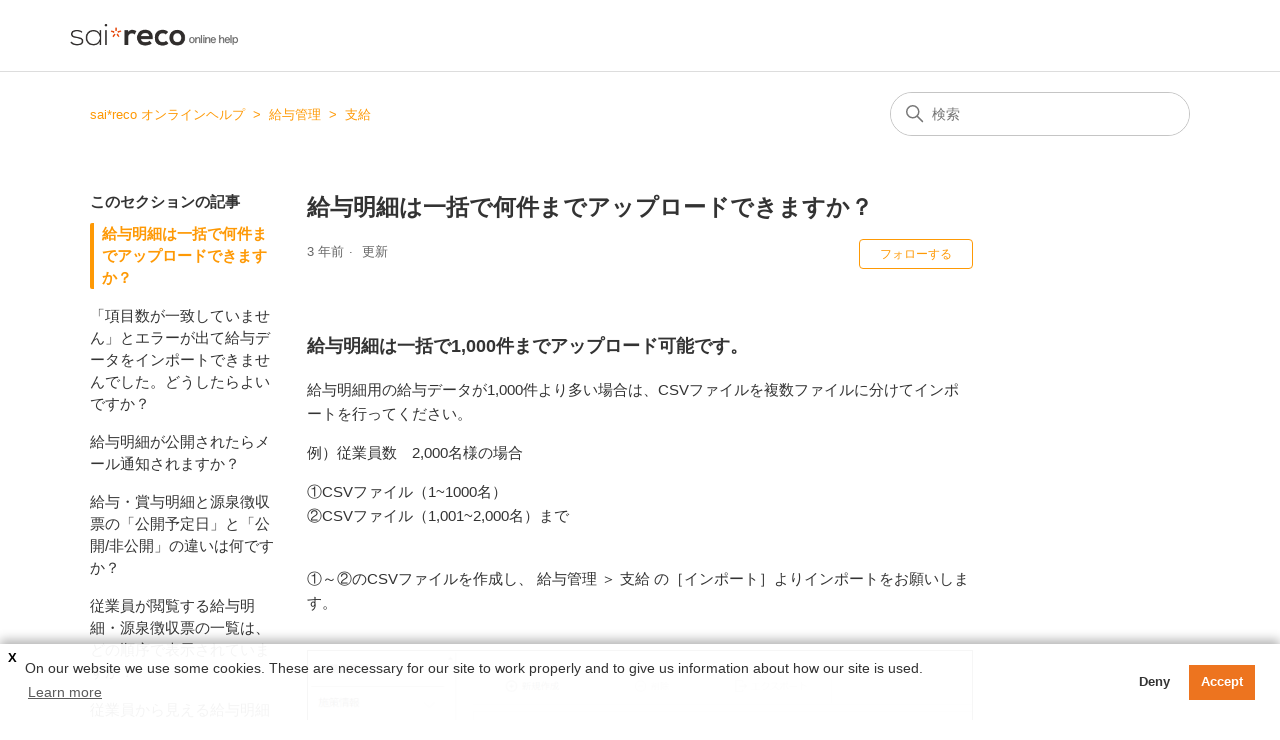

--- FILE ---
content_type: text/html; charset=utf-8
request_url: https://knowledge.saireco.jp/hc/ja/articles/5867421105423-%E7%B5%A6%E4%B8%8E%E6%98%8E%E7%B4%B0%E3%81%AF%E4%B8%80%E6%8B%AC%E3%81%A7%E4%BD%95%E4%BB%B6%E3%81%BE%E3%81%A7%E3%82%A2%E3%83%83%E3%83%97%E3%83%AD%E3%83%BC%E3%83%89%E3%81%A7%E3%81%8D%E3%81%BE%E3%81%99%E3%81%8B
body_size: 8537
content:
<!DOCTYPE html>
<html dir="ltr" lang="ja">
<head>
  <meta charset="utf-8" />
  <!-- v26867 -->


  <title>給与明細は一括で何件までアップロードできますか？ &ndash; sai*reco オンラインヘルプ</title>

  

  <meta name="description" content="給与明細は一括で1,000件までアップロード可能です。 給与明細用の給与データが1,000件より多い場合は、CSVファイルを複数ファイルに分けてインポートを行ってください。 例）従業員数 2,000名様の場合..." /><meta property="og:image" content="https://knowledge.saireco.jp/hc/theming_assets/01HZH6HQGDSVYRVAR6ZE3N2G3P" />
<meta property="og:type" content="website" />
<meta property="og:site_name" content="sai*reco オンラインヘルプ" />
<meta property="og:title" content="給与明細は一括で何件までアップロードできますか？" />
<meta property="og:description" content="給与明細は一括で1,000件までアップロード可能です。
給与明細用の給与データが1,000件より多い場合は、CSVファイルを複数ファイルに分けてインポートを行ってください。
例）従業員数　2,000名様の場合
①CSVファイル（1~1000名）②CSVファイル（1,001~2,000名）まで
①～②のCSVファイルを作成し、 給与管理 ＞ 支給 の［インポート］よりインポートをお願いします。" />
<meta property="og:url" content="https://knowledge.saireco.jp/hc/ja/articles/5867421105423" />
<link rel="canonical" href="https://knowledge.saireco.jp/hc/ja/articles/5867421105423-%E7%B5%A6%E4%B8%8E%E6%98%8E%E7%B4%B0%E3%81%AF%E4%B8%80%E6%8B%AC%E3%81%A7%E4%BD%95%E4%BB%B6%E3%81%BE%E3%81%A7%E3%82%A2%E3%83%83%E3%83%97%E3%83%AD%E3%83%BC%E3%83%89%E3%81%A7%E3%81%8D%E3%81%BE%E3%81%99%E3%81%8B">
<link rel="alternate" hreflang="ja" href="https://knowledge.saireco.jp/hc/ja/articles/5867421105423-%E7%B5%A6%E4%B8%8E%E6%98%8E%E7%B4%B0%E3%81%AF%E4%B8%80%E6%8B%AC%E3%81%A7%E4%BD%95%E4%BB%B6%E3%81%BE%E3%81%A7%E3%82%A2%E3%83%83%E3%83%97%E3%83%AD%E3%83%BC%E3%83%89%E3%81%A7%E3%81%8D%E3%81%BE%E3%81%99%E3%81%8B">
<link rel="alternate" hreflang="x-default" href="https://knowledge.saireco.jp/hc/ja/articles/5867421105423-%E7%B5%A6%E4%B8%8E%E6%98%8E%E7%B4%B0%E3%81%AF%E4%B8%80%E6%8B%AC%E3%81%A7%E4%BD%95%E4%BB%B6%E3%81%BE%E3%81%A7%E3%82%A2%E3%83%83%E3%83%97%E3%83%AD%E3%83%BC%E3%83%89%E3%81%A7%E3%81%8D%E3%81%BE%E3%81%99%E3%81%8B">

  <link rel="stylesheet" href="//static.zdassets.com/hc/assets/application-f34d73e002337ab267a13449ad9d7955.css" media="all" id="stylesheet" />
  <link rel="stylesheet" type="text/css" href="/hc/theming_assets/13752715/4854233021967/style.css?digest=13848623427215">

  <link rel="icon" type="image/x-icon" href="/hc/theming_assets/01HZH6HQKYT4K8KXPKHA3FQDA0">

    

  <meta content="width=device-width, initial-scale=1.0" name="viewport" />
<meta name="robots" content="noindex" />
<!-- Make the translated search clear button label available for use in JS -->
<!-- See buildClearSearchButton() in script.js -->
<script type="text/javascript">window.searchClearButtonLabelLocalized = "検索をクリア";</script>
<!-- Google Tag Manager -->
<script>(function(w,d,s,l,i){w[l]=w[l]||[];w[l].push({'gtm.start':
new Date().getTime(),event:'gtm.js'});var f=d.getElementsByTagName(s)[0],
j=d.createElement(s),dl=l!='dataLayer'?'&l='+l:'';j.async=true;j.src=
'https://www.googletagmanager.com/gtm.js?id='+i+dl;f.parentNode.insertBefore(j,f);
})(window,document,'script','dataLayer','GTM-KTP4DVG');</script>
<!-- End Google Tag Manager -->
  
</head>
<body class="">
  
  
  

  <!-- Google Tag Manager (noscript) -->
<noscript><iframe src="https://www.googletagmanager.com/ns.html?id=GTM-KTP4DVG"
height="0" width="0" style="display:none;visibility:hidden"></iframe></noscript>
<!-- End Google Tag Manager (noscript) -->
<a class="skip-navigation" tabindex="1" href="#main-content">メインコンテンツへスキップ</a>

<header class="header">
  <div class="logo">
    <a title="ホーム" href="/hc/ja">
      <img src="/hc/theming_assets/01HZH6HQGDSVYRVAR6ZE3N2G3P" alt="sai*reco オンラインヘルプ ヘルプセンターのホームページ" />
      
    </a>
  </div>

  <div class="nav-wrapper-desktop">
    <nav class="user-nav" id="user-nav">
      <ul class="user-nav-list">
        <li></li>
 
  <div class="nav-wrapper-mobile">
    <button class="menu-button-mobile" aria-controls="user-nav-mobile" aria-expanded="false" aria-label="ナビゲーションメニュを切り替え">
      
      <svg xmlns="http://www.w3.org/2000/svg" width="16" height="16" focusable="false" viewBox="0 0 16 16" class="icon-menu">
        <path fill="none" stroke="currentColor" stroke-linecap="round" d="M1.5 3.5h13m-13 4h13m-13 4h13"/>
      </svg>
    </button>
    <nav class="menu-list-mobile" id="user-nav-mobile" aria-expanded="false">
      <ul class="menu-list-mobile-items">
        
          <li class="item">
            <a role="menuitem" rel="nofollow" data-auth-action="signin" title="ダイアログを表示します" href="/hc/ja/signin?return_to=https%3A%2F%2Fknowledge.saireco.jp%2Fhc%2Fja%2Farticles%2F5867421105423-%25E7%25B5%25A6%25E4%25B8%258E%25E6%2598%258E%25E7%25B4%25B0%25E3%2581%25AF%25E4%25B8%2580%25E6%258B%25AC%25E3%2581%25A7%25E4%25BD%2595%25E4%25BB%25B6%25E3%2581%25BE%25E3%2581%25A7%25E3%2582%25A2%25E3%2583%2583%25E3%2583%2597%25E3%2583%25AD%25E3%2583%25BC%25E3%2583%2589%25E3%2581%25A7%25E3%2581%258D%25E3%2581%25BE%25E3%2581%2599%25E3%2581%258B">
              サインイン
            </a>
          </li>
          <li class="nav-divider"></li>
        
        <li class="item"></li>
        <li class="item"><a class="submit-a-request" href="/hc/ja/requests/new">リクエストを送信</a>お問い合わせ詳細</li>
        <li class="nav-divider"></li>
        
        </li>
      </ul>
    </nav>
  </div>

</header>


  <main role="main">
    <script src="/hc/theming_assets/01HZH6HQ828CZJR0DQQ5SA04JV"></script>
<div class="container-divider"></div>
<div class="container">
  <nav class="sub-nav">
    <ol class="breadcrumbs">
  
    <li title="sai*reco オンラインヘルプ">
      
        <a href="/hc/ja">sai*reco オンラインヘルプ</a>
      
    </li>
  
    <li title="給与管理">
      
        <a href="/hc/ja/categories/5657370798479-%E7%B5%A6%E4%B8%8E%E7%AE%A1%E7%90%86">給与管理</a>
      
    </li>
  
    <li title="支給">
      
        <a href="/hc/ja/sections/5827479238671-%E6%94%AF%E7%B5%A6">支給</a>
      
    </li>
  
</ol>

    <div class="search-container">
      <svg xmlns="http://www.w3.org/2000/svg" width="12" height="12" focusable="false" viewBox="0 0 12 12" class="search-icon" aria-hidden="true">
        <circle cx="4.5" cy="4.5" r="4" fill="none" stroke="currentColor"/>
        <path stroke="currentColor" stroke-linecap="round" d="M11 11L7.5 7.5"/>
      </svg>
      <form role="search" class="search" data-search="" action="/hc/ja/search" accept-charset="UTF-8" method="get"><input type="hidden" name="utf8" value="&#x2713;" autocomplete="off" /><input type="hidden" name="category" id="category" value="5657370798479" autocomplete="off" />
<input type="search" name="query" id="query" placeholder="検索" aria-label="検索" /></form>
    </div>
  </nav>

  <div class="article-container" id="article-container">
    <aside class="article-sidebar" aria-labelledby="section-articles-title">
      
        <div class="collapsible-sidebar">
          <button type="button" class="collapsible-sidebar-toggle" aria-labelledby="section-articles-title" aria-expanded="false">
            <svg xmlns="http://www.w3.org/2000/svg" width="20" height="20" focusable="false" viewBox="0 0 12 12" aria-hidden="true" class="collapsible-sidebar-toggle-icon chevron-icon">
              <path fill="none" stroke="currentColor" stroke-linecap="round" d="M3 4.5l2.6 2.6c.2.2.5.2.7 0L9 4.5"/>
            </svg>
            <svg xmlns="http://www.w3.org/2000/svg" width="20" height="20" focusable="false" viewBox="0 0 12 12" aria-hidden="true" class="collapsible-sidebar-toggle-icon x-icon">
              <path stroke="currentColor" stroke-linecap="round" d="M3 9l6-6m0 6L3 3"/>
            </svg>
          </button>
          <span id="section-articles-title" class="collapsible-sidebar-title sidenav-title">
            このセクションの記事
          </span>
          <div class="collapsible-sidebar-body">
            <ul>
              
                <li>
                  <a href="/hc/ja/articles/5867421105423-%E7%B5%A6%E4%B8%8E%E6%98%8E%E7%B4%B0%E3%81%AF%E4%B8%80%E6%8B%AC%E3%81%A7%E4%BD%95%E4%BB%B6%E3%81%BE%E3%81%A7%E3%82%A2%E3%83%83%E3%83%97%E3%83%AD%E3%83%BC%E3%83%89%E3%81%A7%E3%81%8D%E3%81%BE%E3%81%99%E3%81%8B" class="sidenav-item current-article">給与明細は一括で何件までアップロードできますか？</a>
                </li>
              
                <li>
                  <a href="/hc/ja/articles/5990519254415--%E9%A0%85%E7%9B%AE%E6%95%B0%E3%81%8C%E4%B8%80%E8%87%B4%E3%81%97%E3%81%A6%E3%81%84%E3%81%BE%E3%81%9B%E3%82%93-%E3%81%A8%E3%82%A8%E3%83%A9%E3%83%BC%E3%81%8C%E5%87%BA%E3%81%A6%E7%B5%A6%E4%B8%8E%E3%83%87%E3%83%BC%E3%82%BF%E3%82%92%E3%82%A4%E3%83%B3%E3%83%9D%E3%83%BC%E3%83%88%E3%81%A7%E3%81%8D%E3%81%BE%E3%81%9B%E3%82%93%E3%81%A7%E3%81%97%E3%81%9F-%E3%81%A9%E3%81%86%E3%81%97%E3%81%9F%E3%82%89%E3%82%88%E3%81%84%E3%81%A7%E3%81%99%E3%81%8B" class="sidenav-item ">「項目数が一致していません」とエラーが出て給与データをインポートできませんでした。どうしたらよいですか？</a>
                </li>
              
                <li>
                  <a href="/hc/ja/articles/6097205133199-%E7%B5%A6%E4%B8%8E%E6%98%8E%E7%B4%B0%E3%81%8C%E5%85%AC%E9%96%8B%E3%81%95%E3%82%8C%E3%81%9F%E3%82%89%E3%83%A1%E3%83%BC%E3%83%AB%E9%80%9A%E7%9F%A5%E3%81%95%E3%82%8C%E3%81%BE%E3%81%99%E3%81%8B" class="sidenav-item ">給与明細が公開されたらメール通知されますか？</a>
                </li>
              
                <li>
                  <a href="/hc/ja/articles/6088545304207-%E7%B5%A6%E4%B8%8E-%E8%B3%9E%E4%B8%8E%E6%98%8E%E7%B4%B0%E3%81%A8%E6%BA%90%E6%B3%89%E5%BE%B4%E5%8F%8E%E7%A5%A8%E3%81%AE-%E5%85%AC%E9%96%8B%E4%BA%88%E5%AE%9A%E6%97%A5-%E3%81%A8-%E5%85%AC%E9%96%8B-%E9%9D%9E%E5%85%AC%E9%96%8B-%E3%81%AE%E9%81%95%E3%81%84%E3%81%AF%E4%BD%95%E3%81%A7%E3%81%99%E3%81%8B" class="sidenav-item ">給与・賞与明細と源泉徴収票の「公開予定日」と「公開/非公開」の違いは何ですか？</a>
                </li>
              
                <li>
                  <a href="/hc/ja/articles/5906662780175-%E5%BE%93%E6%A5%AD%E5%93%A1%E3%81%8C%E9%96%B2%E8%A6%A7%E3%81%99%E3%82%8B%E7%B5%A6%E4%B8%8E%E6%98%8E%E7%B4%B0-%E6%BA%90%E6%B3%89%E5%BE%B4%E5%8F%8E%E7%A5%A8%E3%81%AE%E4%B8%80%E8%A6%A7%E3%81%AF-%E3%81%A9%E3%81%AE%E9%A0%86%E5%BA%8F%E3%81%A7%E8%A1%A8%E7%A4%BA%E3%81%95%E3%82%8C%E3%81%A6%E3%81%84%E3%81%BE%E3%81%99%E3%81%8B" class="sidenav-item ">従業員が閲覧する給与明細・源泉徴収票の一覧は、どの順序で表示されていますか？</a>
                </li>
              
                <li>
                  <a href="/hc/ja/articles/8425306615567-%E5%BE%93%E6%A5%AD%E5%93%A1%E3%81%8B%E3%82%89%E8%A6%8B%E3%81%88%E3%82%8B%E7%B5%A6%E4%B8%8E%E6%98%8E%E7%B4%B0%E5%90%8D%E3%81%AF%E3%81%A9%E3%81%93%E3%81%A7%E8%A8%AD%E5%AE%9A%E3%81%A7%E3%81%8D%E3%81%BE%E3%81%99%E3%81%8B" class="sidenav-item ">従業員から見える給与明細名はどこで設定できますか？</a>
                </li>
              
                <li>
                  <a href="/hc/ja/articles/6281936823055-%E7%B5%A6%E4%B8%8E%E6%98%8E%E7%B4%B0%E3%81%AE%E8%A1%A8%E7%A4%BA%E6%9C%9F%E9%96%93%E3%81%AF%E3%81%82%E3%82%8A%E3%81%BE%E3%81%99%E3%81%8B" class="sidenav-item ">給与明細の表示期間はありますか？</a>
                </li>
              
                <li>
                  <a href="/hc/ja/articles/6125557730959-%E7%B5%A6%E4%B8%8E%E6%98%8E%E7%B4%B0%E3%81%AE%E9%A0%85%E7%9B%AE%E3%81%AB%E6%95%B0%E5%AD%97%E4%BB%A5%E5%A4%96%E3%82%92%E8%A1%A8%E7%A4%BA%E3%81%99%E3%82%8B%E3%81%93%E3%81%A8%E3%81%AF%E3%81%A7%E3%81%8D%E3%81%BE%E3%81%99%E3%81%8B" class="sidenav-item ">給与明細の項目に数字以外を表示することはできますか？</a>
                </li>
              
                <li>
                  <a href="/hc/ja/articles/6198627755919-%E6%94%AF%E7%B5%A6%E3%81%A7%E3%82%A4%E3%83%B3%E3%83%9D%E3%83%BC%E3%83%88%E3%81%97%E3%81%9F%E7%B5%A6%E4%B8%8E%E3%83%87%E3%83%BC%E3%82%BF%E3%82%92%E7%B7%A8%E9%9B%86%E3%81%99%E3%82%8B%E3%81%93%E3%81%A8%E3%81%AF%E3%81%A7%E3%81%8D%E3%81%BE%E3%81%99%E3%81%8B" class="sidenav-item ">支給でインポートした給与データを編集することはできますか？</a>
                </li>
              
                <li>
                  <a href="/hc/ja/articles/5990495736335-%E7%B5%A6%E4%B8%8E%E3%83%87%E3%83%BC%E3%82%BF%E3%82%92%E4%B8%80%E6%8B%AC%E3%81%A7%E3%82%A8%E3%82%AF%E3%82%B9%E3%83%9D%E3%83%BC%E3%83%88%E3%81%99%E3%82%8B%E3%81%93%E3%81%A8%E3%81%AF%E3%81%A7%E3%81%8D%E3%81%BE%E3%81%99%E3%81%8B" class="sidenav-item ">給与データを一括でエクスポートすることはできますか？</a>
                </li>
              
            </ul>
            
              <a href="/hc/ja/sections/5827479238671-%E6%94%AF%E7%B5%A6" class="article-sidebar-item">もっと見る</a>
            
          </div>
        </div>
      
    </aside>

    <article id="main-content" class="article">
      <header class="article-header">
        <h1 title="給与明細は一括で何件までアップロードできますか？" class="article-title">
          給与明細は一括で何件までアップロードできますか？
          
        </h1>

        <div class="article-author">
          
          <div class="article-meta">
            

            <ul class="meta-group">
              
                <li class="meta-data"><time datetime="2022-12-22T06:12:07Z" title="2022-12-22T06:12:07Z" data-datetime="relative">2022年12月22日 06:12</time></li>
                <li class="meta-data">更新</li>
              
            </ul>
          </div>
        </div>

        
          <div class="article-subscribe"><div data-helper="subscribe" data-json="{&quot;item&quot;:&quot;article&quot;,&quot;url&quot;:&quot;/hc/ja/articles/5867421105423-%E7%B5%A6%E4%B8%8E%E6%98%8E%E7%B4%B0%E3%81%AF%E4%B8%80%E6%8B%AC%E3%81%A7%E4%BD%95%E4%BB%B6%E3%81%BE%E3%81%A7%E3%82%A2%E3%83%83%E3%83%97%E3%83%AD%E3%83%BC%E3%83%89%E3%81%A7%E3%81%8D%E3%81%BE%E3%81%99%E3%81%8B/subscription.json&quot;,&quot;follow_label&quot;:&quot;フォローする&quot;,&quot;unfollow_label&quot;:&quot;フォローを止める&quot;,&quot;following_label&quot;:&quot;フォロー中&quot;,&quot;can_subscribe&quot;:true,&quot;is_subscribed&quot;:false}"></div></div>
        
      </header>

      <section class="article-info">
        <div class="article-content">
          <div class="article-body"><h3>給与明細は一括で1,000件までアップロード可能です。</h3>
<p>給与明細用の給与データが1,000件より多い場合は、CSVファイルを複数ファイルに分けてインポートを行ってください。</p>
<p>例）従業員数　2,000名様の場合</p>
<p>①CSVファイル（1~1000名）<br />②CSVファイル（1,001~2,000名）まで<br /><br /></p>
<p>①～②のCSVファイルを作成し、 給与管理 ＞ 支給 の［インポート］よりインポートをお願いします。</p>
<p><img src="/hc/article_attachments/5874435823887" alt="______.png" width="670" height="338" /></p></div>

          

          
        </div>
      </section>

      <footer>
        <div class="article-footer">
          
          
        </div>
        
          <div class="article-votes">
            <span class="article-votes-question" id="article-votes-label">この記事は役に立ちましたか？</span>
            <div class="article-votes-controls" role="group" aria-labelledby="article-votes-label">
              <button type="button" class="button article-vote article-vote-up" data-helper="vote" data-item="article" data-type="up" data-id="5867421105423" data-upvote-count="0" data-vote-count="0" data-vote-sum="0" data-vote-url="/hc/ja/articles/5867421105423/vote" data-value="null" data-label="0人中0人がこの記事が役に立ったと言っています" data-selected-class="button-primary" aria-label="この記事は役に立った" aria-pressed="false">はい</button>
              <button type="button" class="button article-vote article-vote-down" data-helper="vote" data-item="article" data-type="down" data-id="5867421105423" data-upvote-count="0" data-vote-count="0" data-vote-sum="0" data-vote-url="/hc/ja/articles/5867421105423/vote" data-value="null" data-label="0人中0人がこの記事が役に立ったと言っています" data-selected-class="button-primary" aria-label="この記事は役に立たなかった" aria-pressed="false">いいえ</button>
            </div>
            <small class="article-votes-count">
              <span class="article-vote-label" data-helper="vote" data-item="article" data-type="label" data-id="5867421105423" data-upvote-count="0" data-vote-count="0" data-vote-sum="0" data-vote-url="/hc/ja/articles/5867421105423/vote" data-value="null" data-label="0人中0人がこの記事が役に立ったと言っています">0人中0人がこの記事が役に立ったと言っています</span>
            </small>
          </div>
        

        
        <div class="article-return-to-top">
          <a href="#article-container">
            ページの先頭へ戻る
            <svg xmlns="http://www.w3.org/2000/svg" class="article-return-to-top-icon" width="20" height="20" focusable="false" viewBox="0 0 12 12" aria-hidden="true">
              <path fill="none" stroke="currentColor" stroke-linecap="round" d="M3 4.5l2.6 2.6c.2.2.5.2.7 0L9 4.5"/>
            </svg>
          </a>
        </div>
      </footer>

      <div class="article-relatives">
        
          <div data-recent-articles></div>
        
        
          
  <section class="related-articles">
    
      <h2 class="related-articles-title">関連記事</h2>
    
    <ul>
      
        <li>
          <a href="/hc/ja/related/click?data=BAh7CjobZGVzdGluYXRpb25fYXJ0aWNsZV9pZGwrCI8%2F6LuCBToYcmVmZXJyZXJfYXJ0aWNsZV9pZGwrCA%[base64]%3D%3D--4bbc79cda9db8e8b2ab1f569dafdf797defe0b9a" rel="nofollow">源泉徴収票はどのように作成すればよいですか？</a>
        </li>
      
        <li>
          <a href="/hc/ja/related/click?data=BAh7CjobZGVzdGluYXRpb25fYXJ0aWNsZV9pZGwrCA9tiUBfBToYcmVmZXJyZXJfYXJ0aWNsZV9pZGwrCA%[base64]%3D%3D--ce4f6fa8986fa2325af11387161835d2aaaea526" rel="nofollow">従業員が閲覧する給与明細・源泉徴収票の一覧は、どの順序で表示されていますか？</a>
        </li>
      
    </ul>
  </section>


        
      </div>
      
    </article>
  </div>
</div>

  </main>

  <!-- <div id='myLauncher' onclick='openWidget()'><svg xmlns="http://www.w3.org/2000/svg" width="25" height="16" viewBox="0 0 26.87 20.721">
  <path d="M588.6,70.97H564.314a1.294,1.294,0,0,1-1.3-1.294V51.543a1.294,1.294,0,0,1,1.3-1.294H588.6a1.293,1.293,0,0,1,1.294,1.294V69.676A1.294,1.294,0,0,1,588.6,70.97Zm-22.982-2.589H587.3V52.838H565.61Zm10.842-3.406a1.288,1.288,0,0,1-.915-.379l-7.285-7.278a1.294,1.294,0,0,1,1.831-1.831l6.364,6.363,6.363-6.363a1.294,1.294,0,0,1,1.831,1.831L577.365,64.6a1.287,1.287,0,0,1-.913.379Z" transform="translate(-563.019 -50.249)" fill="#fff"/>
</svg>お問い合わせ</div> -->
<footer class="footer">
  <div class="footer-inner">
    <!--<a title="ホーム" href="/hc/ja">sai*reco オンラインヘルプ</a>-->
    <a title="ホーム" href="/hc/ja"><img class="logo"src="https://saireco.jp/wp-content/themes/saireco/img/top_logo_pc.svg" alt="saireco(サイレコ)"></a>

    <div class="footer-language-selector">
      
    </div>
    <div class="footer_flex">
   <a rel="noopener noreferrer" class="list" href="https://www.aand.co.jp/lp/saireco/pdf/tos.pdf" target="_blank">利用規約<span class="ico"><svg id="グループ_743" data-name="グループ 743" xmlns="http://www.w3.org/2000/svg" xmlns:xlink="http://www.w3.org/1999/xlink" width="8.125" height="8" viewBox="0 0 8.125 8"><path id="パス_1667" data-name="パス 1667" d="M7.358,0Q4.591,0,1.824,0A.719.719,0,0,0,1.24.285a.744.744,0,0,0-.1.833.745.745,0,0,0,.714.439c.883,0,1.766,0,2.649,0,.3,0,.59-.006.885-.009l.021.05-.163.163L0,7.02V8H1.221L6.37,2.844l.161-.161.095.017a.747.747,0,0,0-.054.192q-.007,1.633-.007,3.266a.783.783,0,1,0,1.559-.005c0-.218,0-.435,0-.653q0-2.331,0-4.663A.76.76,0,0,0,7.358,0" transform="translate(0 0)" fill="#fc9f03"/></svg></span></a>   <a rel="noopener noreferrer" class="list" href="https://www.aand.co.jp/" target="_blank">運営会社<span class="ico"><svg id="グループ_743" data-name="グループ 743" xmlns="http://www.w3.org/2000/svg" xmlns:xlink="http://www.w3.org/1999/xlink" width="8.125" height="8" viewBox="0 0 8.125 8">
    <path id="パス_1667" data-name="パス 1667" d="M7.358,0Q4.591,0,1.824,0A.719.719,0,0,0,1.24.285a.744.744,0,0,0-.1.833.745.745,0,0,0,.714.439c.883,0,1.766,0,2.649,0,.3,0,.59-.006.885-.009l.021.05-.163.163L0,7.02V8H1.221L6.37,2.844l.161-.161.095.017a.747.747,0,0,0-.054.192q-.007,1.633-.007,3.266a.783.783,0,1,0,1.559-.005c0-.218,0-.435,0-.653q0-2.331,0-4.663A.76.76,0,0,0,7.358,0" transform="translate(0 0)" fill="#fc9f03"/>
</svg>
</span></a>
      <a rel="noopener noreferrer" class="list" href="https://www.aand.co.jp/privacy/" target="_blank">プライバシーポリシー<span class="ico"><svg id="グループ_743" data-name="グループ 743" xmlns="http://www.w3.org/2000/svg" xmlns:xlink="http://www.w3.org/1999/xlink" width="8.125" height="8" viewBox="0 0 8.125 8">
    <path id="パス_1667" data-name="パス 1667" d="M7.358,0Q4.591,0,1.824,0A.719.719,0,0,0,1.24.285a.744.744,0,0,0-.1.833.745.745,0,0,0,.714.439c.883,0,1.766,0,2.649,0,.3,0,.59-.006.885-.009l.021.05-.163.163L0,7.02V8H1.221L6.37,2.844l.161-.161.095.017a.747.747,0,0,0-.054.192q-.007,1.633-.007,3.266a.783.783,0,1,0,1.559-.005c0-.218,0-.435,0-.653q0-2.331,0-4.663A.76.76,0,0,0,7.358,0" transform="translate(0 0)" fill="#fc9f03"/>
</svg></span></a>
      <a rel="noopener noreferrer" class="list" href="https://ja-jp.facebook.com/activeandcompany" target="_blank">公式Facebook<span class="ico"><svg id="グループ_743" data-name="グループ 743" xmlns="http://www.w3.org/2000/svg" xmlns:xlink="http://www.w3.org/1999/xlink" width="8.125" height="8" viewBox="0 0 8.125 8">
    <path id="パス_1667" data-name="パス 1667" d="M7.358,0Q4.591,0,1.824,0A.719.719,0,0,0,1.24.285a.744.744,0,0,0-.1.833.745.745,0,0,0,.714.439c.883,0,1.766,0,2.649,0,.3,0,.59-.006.885-.009l.021.05-.163.163L0,7.02V8H1.221L6.37,2.844l.161-.161.095.017a.747.747,0,0,0-.054.192q-.007,1.633-.007,3.266a.783.783,0,1,0,1.559-.005c0-.218,0-.435,0-.653q0-2.331,0-4.663A.76.76,0,0,0,7.358,0" transform="translate(0 0)" fill="#fc9f03"/>
</svg></span></a>
      <a rel="noopener noreferrer" class="list" href="https://twitter.com/aac_ltd" target="_blank">公式Twitter<svg id="グループ_743" data-name="グループ 743" xmlns="http://www.w3.org/2000/svg" xmlns:xlink="http://www.w3.org/1999/xlink" width="8.125" height="8" viewBox="0 0 8.125 8">
    <path id="パス_1667" data-name="パス 1667" d="M7.358,0Q4.591,0,1.824,0A.719.719,0,0,0,1.24.285a.744.744,0,0,0-.1.833.745.745,0,0,0,.714.439c.883,0,1.766,0,2.649,0,.3,0,.59-.006.885-.009l.021.05-.163.163L0,7.02V8H1.221L6.37,2.844l.161-.161.095.017a.747.747,0,0,0-.054.192q-.007,1.633-.007,3.266a.783.783,0,1,0,1.559-.005c0-.218,0-.435,0-.653q0-2.331,0-4.663A.76.76,0,0,0,7.358,0" transform="translate(0 0)" fill="#fc9f03"/>
</svg></span></a></div>
  </div>
</footer>
<style>
.bNWAfz::before {
    border-radius: inherit;
    height: 100%;
    content: "";
    background-image: url(https://saireco.zendesk.com/embeddable/avatars/6996042199311);
    background-repeat: no-repeat;
    background-size: contain;
    width: 2.3rem;
vertical-align: bottom;
    object-fit: cover;
}
.bNWAfz > img {
    display: none;
}
.eFkXQN {
    align-items: flex-start;
}
.cOEDyw.cOEDyw {
  margin-top: 0.25rem;}
</style>
<script
  src="https://code.jquery.com/jquery-3.7.0.min.js"
  integrity="sha256-2Pmvv0kuTBOenSvLm6bvfBSSHrUJ+3A7x6P5Ebd07/g="
  crossorigin="anonymous"></script>


  <!-- / -->

  
  <script src="//static.zdassets.com/hc/assets/ja.dab7145c93f6aa6cbfac.js"></script>
  

  <script type="text/javascript">
  /*

    Greetings sourcecode lurker!

    This is for internal Zendesk and legacy usage,
    we don't support or guarantee any of these values
    so please don't build stuff on top of them.

  */

  HelpCenter = {};
  HelpCenter.account = {"subdomain":"saireco","environment":"production","name":"サイレコサポートセンター"};
  HelpCenter.user = {"identifier":"da39a3ee5e6b4b0d3255bfef95601890afd80709","email":null,"name":"","role":"anonymous","avatar_url":"https://assets.zendesk.com/hc/assets/default_avatar.png","is_admin":false,"organizations":[],"groups":[]};
  HelpCenter.internal = {"asset_url":"//static.zdassets.com/hc/assets/","web_widget_asset_composer_url":"https://static.zdassets.com/ekr/snippet.js","current_session":{"locale":"ja","csrf_token":null,"shared_csrf_token":null},"usage_tracking":{"event":"article_viewed","data":"BAh7CDoLbG9jYWxlSSIHamEGOgZFVDoPYXJ0aWNsZV9pZGwrCA/[base64]--255f3ce91461870a4fb41b6139cb95b228c87e0c","url":"https://knowledge.saireco.jp/hc/activity"},"current_record_id":"5867421105423","current_record_url":"/hc/ja/articles/5867421105423-%E7%B5%A6%E4%B8%8E%E6%98%8E%E7%B4%B0%E3%81%AF%E4%B8%80%E6%8B%AC%E3%81%A7%E4%BD%95%E4%BB%B6%E3%81%BE%E3%81%A7%E3%82%A2%E3%83%83%E3%83%97%E3%83%AD%E3%83%BC%E3%83%89%E3%81%A7%E3%81%8D%E3%81%BE%E3%81%99%E3%81%8B","current_record_title":"給与明細は一括で何件までアップロードできますか？","current_text_direction":"ltr","current_brand_id":4854233021967,"current_brand_name":"サイレコサポートセンター","current_brand_url":"https://saireco.zendesk.com","current_brand_active":true,"current_path":"/hc/ja/articles/5867421105423-%E7%B5%A6%E4%B8%8E%E6%98%8E%E7%B4%B0%E3%81%AF%E4%B8%80%E6%8B%AC%E3%81%A7%E4%BD%95%E4%BB%B6%E3%81%BE%E3%81%A7%E3%82%A2%E3%83%83%E3%83%97%E3%83%AD%E3%83%BC%E3%83%89%E3%81%A7%E3%81%8D%E3%81%BE%E3%81%99%E3%81%8B","show_autocomplete_breadcrumbs":true,"user_info_changing_enabled":false,"has_user_profiles_enabled":false,"has_end_user_attachments":true,"user_aliases_enabled":false,"has_anonymous_kb_voting":true,"has_multi_language_help_center":true,"show_at_mentions":false,"embeddables_config":{"embeddables_web_widget":false,"embeddables_help_center_auth_enabled":true,"embeddables_connect_ipms":false},"answer_bot_subdomain":"static","gather_plan_state":"cancelled","has_article_verification":false,"has_gather":false,"has_ckeditor":false,"has_community_enabled":false,"has_community_badges":false,"has_community_post_content_tagging":false,"has_gather_content_tags":false,"has_guide_content_tags":true,"has_user_segments":true,"has_answer_bot_web_form_enabled":false,"has_garden_modals":false,"theming_cookie_key":"hc-da39a3ee5e6b4b0d3255bfef95601890afd80709-2-preview","is_preview":false,"has_search_settings_in_plan":true,"theming_api_version":2,"theming_settings":{"brand_color":"rgba(254, 153, 5, 1)","brand_text_color":"rgba(249, 249, 246, 1)","text_color":"rgba(51, 51, 51, 1)","link_color":"rgba(254, 153, 5, 1)","hover_link_color":"rgba(18, 126, 234, 1)","visited_link_color":"rgba(254, 153, 5, 1)","background_color":"rgba(255, 255, 255, 1)","heading_font":"-apple-system, BlinkMacSystemFont, 'Segoe UI', Helvetica, Arial, sans-serif","text_font":"-apple-system, BlinkMacSystemFont, 'Segoe UI', Helvetica, Arial, sans-serif","logo":"/hc/theming_assets/01HZH6HQGDSVYRVAR6ZE3N2G3P","show_brand_name":false,"favicon":"/hc/theming_assets/01HZH6HQKYT4K8KXPKHA3FQDA0","homepage_background_image":"/hc/theming_assets/01HZH6HQRTGA8H83ZTMMVPPP83","community_background_image":"/hc/theming_assets/01HZH6HQYHSQKZWY3CP6KWNPJS","community_image":"/hc/theming_assets/01HZH6HR355FXA2G42DQ960H1J","instant_search":true,"scoped_kb_search":true,"scoped_community_search":true,"show_recent_activity":false,"show_articles_in_section":true,"show_article_author":false,"show_article_comments":false,"show_follow_article":true,"show_recently_viewed_articles":true,"show_related_articles":true,"show_article_sharing":false,"show_follow_section":true,"show_follow_post":true,"show_post_sharing":false,"show_follow_topic":true,"request_list_beta":false},"has_pci_credit_card_custom_field":false,"help_center_restricted":false,"is_assuming_someone_else":false,"flash_messages":[],"user_photo_editing_enabled":true,"user_preferred_locale":"ja","base_locale":"ja","login_url":"https://saireco.zendesk.com/access?brand_id=4854233021967\u0026return_to=https%3A%2F%2Fknowledge.saireco.jp%2Fhc%2Fja%2Farticles%2F5867421105423-%25E7%25B5%25A6%25E4%25B8%258E%25E6%2598%258E%25E7%25B4%25B0%25E3%2581%25AF%25E4%25B8%2580%25E6%258B%25AC%25E3%2581%25A7%25E4%25BD%2595%25E4%25BB%25B6%25E3%2581%25BE%25E3%2581%25A7%25E3%2582%25A2%25E3%2583%2583%25E3%2583%2597%25E3%2583%25AD%25E3%2583%25BC%25E3%2583%2589%25E3%2581%25A7%25E3%2581%258D%25E3%2581%25BE%25E3%2581%2599%25E3%2581%258B","has_alternate_templates":false,"has_custom_statuses_enabled":false,"has_hc_generative_answers_setting_enabled":true,"has_generative_search_with_zgpt_enabled":false,"has_suggested_initial_questions_enabled":false,"has_guide_service_catalog":true,"has_service_catalog_search_poc":false,"has_service_catalog_itam":false,"has_csat_reverse_2_scale_in_mobile":false,"has_knowledge_navigation":false,"has_unified_navigation":false,"has_unified_navigation_eap_access":false,"has_csat_bet365_branding":false,"version":"v26867","dev_mode":false};
</script>

  
  
  <script src="//static.zdassets.com/hc/assets/hc_enduser-d7240b6eea31e24cbd47b3b04ab3c4c3.js"></script>
  <script type="text/javascript" src="/hc/theming_assets/13752715/4854233021967/script.js?digest=13848623427215"></script>
  
</body>
</html>

--- FILE ---
content_type: image/svg+xml
request_url: https://saireco.jp/wp-content/themes/saireco/img/top_logo_pc.svg
body_size: 11691
content:
<svg xmlns="http://www.w3.org/2000/svg" xmlns:xlink="http://www.w3.org/1999/xlink" width="371.74" height="44.231" viewBox="0 0 371.74 44.231">
  <defs>
    <clipPath id="clip-path">
      <rect id="長方形_9" data-name="長方形 9" width="234.158" height="44.231" fill="none"/>
    </clipPath>
    <clipPath id="clip-path-2">
      <rect id="長方形_6" data-name="長方形 6" width="120.763" height="44.231" fill="#848484"/>
    </clipPath>
  </defs>
  <g id="グループ_1022" data-name="グループ 1022" transform="translate(-114 -27.985)">
    <g id="グループ_11" data-name="グループ 11" transform="translate(114 27.985)" clip-path="url(#clip-path)">
      <path id="パス_1" data-name="パス 1" d="M22.926,18.088c-3.125-2.707-6.173-3.239-9.6-3.239-4.8-.065-9.421,1.751-9.294,5.676.125,4.115,5.486,4.927,9.356,5.613,5.487.9,13.045,1.87,12.728,9.026-.19,6.8-7.221,8.611-12.637,8.611S2.646,41.717,0,37.6l2.249-2C4.8,39.29,9.425,40.85,13.537,40.85c3.748,0,9.424-1,9.605-5.866.088-4.432-5.017-5.335-10.071-6.1-5.993-1.038-11.923-2.12-11.984-8.257s5.991-8.673,12.226-8.609c4.512,0,8.421,1.244,11.482,4.114Z" transform="translate(0 0)" fill="#302d2c"/>
      <path id="パス_2" data-name="パス 2" d="M34.277,27.845c0,7.735,5.616,12.914,12.637,12.914,17.147,0,17.147-25.768,0-25.768A12.379,12.379,0,0,0,34.277,27.845M62.536,12.5V43.3H59.478V36.741a14.438,14.438,0,0,1-12.636,7.051,15.419,15.419,0,0,1-15.659-15.91A15.342,15.342,0,0,1,46.877,12.1a14.077,14.077,0,0,1,12.637,7.112V12.5Z" transform="translate(0 0)" fill="#302d2c"/>
      <path id="パス_3" data-name="パス 3" d="M70.829,12.358V43.3h3.06V12.349Zm4.055-9.929a2.465,2.465,0,0,1-4.929,0,2.465,2.465,0,0,1,4.929,0" transform="translate(0 0)" fill="#302d2c"/>
      <path id="パス_4" data-name="パス 4" d="M102.615,13.117a7.252,7.252,0,0,1,.609,1.28,4.112,4.112,0,0,1,.214,1.336l-6.317,2.346a16.185,16.185,0,0,1-.607-1.525c-.178-.547-.342-1.093-.487-1.634Zm-8.843,8.348a14.782,14.782,0,0,1,2.709-2.025l3.763,5.733a9.466,9.466,0,0,1-1.066.9A5.533,5.533,0,0,1,98,26.733ZM91.643,7.33A5.677,5.677,0,0,1,93,7.167a6.594,6.594,0,0,1,1.363.163L94.64,14.1a3.3,3.3,0,0,1-.823.109H92.156a3.416,3.416,0,0,1-.847-.109ZM89.4,19.559a14.031,14.031,0,0,1,2.71,1.912l-4.262,5.354a6.368,6.368,0,0,1-2.238-1.635Zm.272-4.584a12.36,12.36,0,0,1-.983,3.167l-6.382-2.4a6.574,6.574,0,0,1,.9-2.62Z" transform="translate(0 0)" fill="#e64a0e"/>
      <path id="パス_5" data-name="パス 5" d="M117.446,12.5,118,16.059c2.375-3.81,5.552-4.369,8.672-4.369a11.673,11.673,0,0,1,7.927,2.933l-3.43,6.614a7.6,7.6,0,0,0-5.488-1.993c-3.989,0-7.672,2.12-7.672,7.8V43.287h-7.607V12.5Z" transform="translate(0 0)" fill="#302d2c"/>
      <path id="パス_6" data-name="パス 6" d="M160.677,24.307c-.5-3.99-3.613-5.993-7.989-5.993-4.116,0-7.481,1.994-8.61,5.993Zm-16.725,6.317c.5,3.81,3.81,6.554,9.169,6.554,2.807,0,6.491-1.067,8.23-2.872l4.893,4.8c-3.239,3.367-8.548,4.992-13.222,4.992-10.6,0-16.9-6.554-16.9-16.41,0-9.357,6.362-16.091,16.347-16.091,10.294,0,16.713,6.362,15.531,19.025Z" transform="translate(0 0)" fill="#302d2c"/>
      <path id="パス_7" data-name="パス 7" d="M200.225,39.36a15.834,15.834,0,0,1-11.852,4.866c-8.916,0-16.342-5.363-16.342-16.246s7.426-16.244,16.342-16.244a14.6,14.6,0,0,1,11.1,4.512l-4.8,5.053a9.347,9.347,0,0,0-6.172-2.437c-5.117,0-8.863,3.747-8.863,9.107,0,5.868,3.989,9.026,8.735,9.026a9.259,9.259,0,0,0,6.752-2.627Z" transform="translate(0 0)" fill="#302d2c"/>
      <path id="パス_8" data-name="パス 8" d="M209.791,27.943c0,4.675,2.806,9.025,8.356,9.025s8.358-4.366,8.358-9.025-3.255-9.125-8.377-9.125c-5.487,0-8.356,4.514-8.356,9.125Zm24.367,0c0,8.864-6.055,16.031-16.03,16.031S202.154,36.8,202.154,27.943s6.111-16.03,15.912-16.03,16.092,7.232,16.092,16.03" transform="translate(0 0)" fill="#302d2c"/>
    </g>
    <g id="グループ_270" data-name="グループ 270" transform="translate(364.977 27.985)">
      <g id="グループ_6" data-name="グループ 6" clip-path="url(#clip-path-2)">
        <path id="パス_1142" data-name="パス 1142" d="M5.41,3.241A1.552,1.552,0,1,1,3.856,1.687,1.552,1.552,0,0,1,5.41,3.241" transform="translate(2.962 20.955)" fill="#848484"/>
        <path id="パス_1143" data-name="パス 1143" d="M9.979,2.37A1.554,1.554,0,1,1,8.426.816,1.554,1.554,0,0,1,9.979,2.37" transform="translate(8.831 19.836)" fill="#848484"/>
        <path id="パス_1144" data-name="パス 1144" d="M14.544,1.554a1.551,1.551,0,1,1-.454-1.1,1.552,1.552,0,0,1,.454,1.1" transform="translate(14.699 18.788)" fill="#848484"/>
        <path id="パス_1145" data-name="パス 1145" d="M32,17.309,31.616,19.1H24.349L28.886,2.357H37.65l.256-.6H25.725v.007l-.034-.007-.535,1.977H15.218v0H15.2l-.5,1.874H4.7L0,23.181l39.956-.027ZM18.392,4.336h6.6L23.457,9.992H16.9ZM7.9,6.21h6.643L12.486,14H5.825ZM30.87,22.561H3.546l1.531-5.747h6.661L10.5,21.4l20.616-.02Zm.386-1.782h-17.2l2.1-7.969H22.69l-1.89,6.9H31.488Z" transform="translate(0 21.051)" fill="#f57d13"/>
        <path id="パス_1146" data-name="パス 1146" d="M22.718,6.9l.732-1.821.7,1.821Zm1.609.481c.212.523.372,1.051.555,1.631.228-.015.443-.038.671-.038s.447.022.673.038l-2.18-5.43a2.422,2.422,0,0,1-.3.022,2.447,2.447,0,0,1-.3-.022L21.213,9c.128-.009.25-.022.38-.022s.242.014.365.022c.148-.54.342-1.025.547-1.616Z" transform="translate(20.428 25.082)" fill="#6a6a6a"/>
        <path id="パス_1147" data-name="パス 1147" d="M28.851,6h-.187a.84.84,0,0,0-.8-.813c-.733,0-.962.95-.962,1.529,0,.939.337,1.546,1.188,1.546a1.13,1.13,0,0,0,.815-.37L29.038,8l-.187.469a2,2,0,0,1-1.056.3,1.831,1.831,0,0,1-2.049-1.9A1.921,1.921,0,0,1,27.8,4.835a2.545,2.545,0,0,1,1.342.352Z" transform="translate(21.577 25.4)" fill="#6a6a6a"/>
        <path id="パス_1148" data-name="パス 1148" d="M30.477,7.9c0,.535.027.826.722.647v.3a2.316,2.316,0,0,1-.816.18c-.81,0-.99-.54-.99-1.264V5.67h-.53a1.671,1.671,0,0,0,0-.5h.53V4.285c.354-.143.7-.3,1.083-.485V5.166h.662a1.671,1.671,0,0,0,0,.5h-.662Z" transform="translate(22.363 25.138)" fill="#6a6a6a"/>
        <path id="パス_1149" data-name="パス 1149" d="M31.467,5.307c.179.011.361.035.541.035s.362-.024.54-.035V9.1c-.178-.016-.36-.038-.54-.038s-.362.022-.541.038ZM32,3.258a.617.617,0,1,1-.61.617A.617.617,0,0,1,32,3.258" transform="translate(23.001 25.001)" fill="#6a6a6a"/>
        <path id="パス_1150" data-name="パス 1150" d="M35.1,7.6c.337-.891.665-1.793.955-2.711a2.139,2.139,0,0,0,.615,0,.354.354,0,0,1-.056.188c-.145.3-.274.6-.4.912-.354.877-.728,1.743-1.025,2.69a3.814,3.814,0,0,0-.4-.038,3.45,3.45,0,0,0-.395.038c-.441-1.274-.868-2.509-1.379-3.79.207.011.4.035.6.035s.4-.024.6-.035Z" transform="translate(23.414 25.414)" fill="#6a6a6a"/>
        <path id="パス_1151" data-name="パス 1151" d="M37.594,6.427c.011-.412.07-1.24.64-1.24.469,0,.512.828.512,1.24Zm2.235.378c.085-1.118-.38-1.971-1.6-1.971a1.72,1.72,0,0,0-1.793,1.874A1.824,1.824,0,0,0,38.4,8.765a2.035,2.035,0,0,0,1.11-.348l.171-.438-.093-.073a1.491,1.491,0,0,1-.911.356c-.832,0-1.11-.652-1.086-1.452Z" transform="translate(24.278 25.399)" fill="#6a6a6a"/>
        <path id="パス_1152" data-name="パス 1152" d="M43.686,7.409c-.013.389-.114.854-.6.854-.335,0-.427-.342-.427-.627a.782.782,0,0,1,.249-.652,3.294,3.294,0,0,1,.773-.333Zm1.081-1.529c0-.781-.829-1.044-1.484-1.044a2.22,2.22,0,0,0-1.447.521l.1.472h.053a1.162,1.162,0,0,1,.953-.482.753.753,0,0,1,.74.683.4.4,0,0,1-.114.307,1.888,1.888,0,0,1-.571.2c-.979.233-1.43.453-1.43,1.2a1,1,0,0,0,1.118,1.03,1.143,1.143,0,0,0,1-.571.812.812,0,0,0,.777.571,2.059,2.059,0,0,0,.7-.209V8.375c-.312.016-.4-.078-.4-.367Z" transform="translate(25.575 25.4)" fill="#6a6a6a"/>
        <path id="パス_1153" data-name="パス 1153" d="M45.06,4.908c.171.011.342.035.523.035s.342-.024.512-.035v.581a1.608,1.608,0,0,1,1.2-.65c.986,0,1.236.63,1.236,1.569V8.7c-.178-.015-.359-.038-.54-.038s-.357.022-.539.038V6.752c0-.727-.1-1.26-.643-1.26-.678,0-.678.913-.678,1.406V8.7c-.182-.015-.362-.038-.539-.038s-.36.022-.537.038Z" transform="translate(26.457 25.398)" fill="#6a6a6a"/>
        <path id="パス_1154" data-name="パス 1154" d="M50.456,5.764c.624,0,.7.947.7,1.4,0,.493-.085,1.521-.756,1.521-.633,0-.689-.981-.689-1.433,0-.491.078-1.484.748-1.484M52.2,3.178c-.179.016-.354.038-.535.038s-.362-.022-.539-.038V5.819a1.12,1.12,0,0,0-1.065-.563c-1.035,0-1.51.977-1.51,1.971s.383,1.958,1.537,1.958a1.092,1.092,0,0,0,1.067-.757v.689c.171-.015.348-.038.526-.038s.342.024.512.038Z" transform="translate(27.338 24.979)" fill="#6a6a6a"/>
        <path id="パス_1155" data-name="パス 1155" d="M58.73,8.122l-.171.67a3.4,3.4,0,0,1-1.545.333,2.676,2.676,0,0,1-2.94-2.634,2.82,2.82,0,0,1,3.111-2.97,3.517,3.517,0,0,1,1.591.383c-.069.266-.118.53-.177.8H58.49a1.635,1.635,0,0,0-1.3-.716c-1.3,0-1.821,1.242-1.821,2.391,0,1.333.658,2.27,1.858,2.27a2.19,2.19,0,0,0,1.4-.58Z" transform="translate(28.735 25.068)" fill="#6a6a6a"/>
        <path id="パス_1156" data-name="パス 1156" d="M60.406,5.187c.521,0,.721.64.721,1.4,0,.861-.171,1.815-.777,1.834-.683,0-.745-1.059-.745-1.558,0-.925.171-1.674.8-1.674m-.056,3.578a1.87,1.87,0,0,0,1.929-2.056,1.763,1.763,0,0,0-1.923-1.873A1.843,1.843,0,0,0,58.45,6.885a1.763,1.763,0,0,0,1.9,1.879" transform="translate(29.843 25.401)" fill="#6a6a6a"/>
        <path id="パス_1157" data-name="パス 1157" d="M62.222,4.907c.177.011.357.035.536.035s.361-.024.542-.035v.581a1.416,1.416,0,0,1,1.146-.655,1.031,1.031,0,0,1,1.041.711,1.42,1.42,0,0,1,1.189-.711c.907,0,1.219.531,1.219,1.366V8.7c-.18-.015-.362-.038-.54-.038s-.36.022-.539.038V6.579c0-.523-.05-1.089-.572-1.089-.553,0-.649.354-.649.837V8.7c-.182-.015-.359-.038-.54-.038s-.357.022-.537.038V6.579c0-.523-.046-1.089-.572-1.089s-.646.493-.646.923V8.7c-.182-.015-.361-.038-.542-.038s-.36.022-.536.038Z" transform="translate(30.794 25.4)" fill="#6a6a6a"/>
        <path id="パス_1158" data-name="パス 1158" d="M69.377,8.262c-.659,0-.711-.928-.711-1.4,0-.494.079-1.518.758-1.518.512,0,.683.593.683,1.475,0,.826-.228,1.387-.727,1.444m-1.77,2.422a4.9,4.9,0,0,1,.536-.043,4.8,4.8,0,0,1,.54.043V8.208a1.12,1.12,0,0,0,1.009.561c.805,0,1.562-.631,1.562-2.031,0-.992-.413-1.9-1.537-1.9a1.1,1.1,0,0,0-1.071.757V4.912c-.175.011-.342.035-.517.035s-.349-.024-.521-.035Z" transform="translate(32.157 25.398)" fill="#6a6a6a"/>
        <path id="パス_1159" data-name="パス 1159" d="M73.168,7.409c-.014.389-.116.854-.593.854-.333,0-.427-.342-.427-.627a.769.769,0,0,1,.25-.652,3.207,3.207,0,0,1,.769-.333Zm1.08-1.529c0-.781-.826-1.044-1.482-1.044a2.22,2.22,0,0,0-1.447.521l.1.472h.054a1.169,1.169,0,0,1,.953-.482.752.752,0,0,1,.74.683.382.382,0,0,1-.116.307,1.815,1.815,0,0,1-.569.2c-.979.233-1.43.453-1.43,1.2a1,1,0,0,0,1.119,1.03,1.138,1.138,0,0,0,1-.571.813.813,0,0,0,.777.571,2.049,2.049,0,0,0,.7-.209V8.375c-.312.016-.4-.078-.4-.367Z" transform="translate(33.027 25.4)" fill="#6a6a6a"/>
        <path id="パス_1160" data-name="パス 1160" d="M74.541,4.908c.171.011.342.035.523.035s.342-.024.512-.035v.581a1.612,1.612,0,0,1,1.2-.65c.985,0,1.237.63,1.237,1.569V8.7c-.183-.015-.362-.038-.545-.038s-.356.022-.536.038V6.752c0-.727-.093-1.26-.641-1.26-.683,0-.683.913-.683,1.406V8.7c-.178-.015-.36-.038-.537-.038s-.36.022-.537.038Z" transform="translate(33.909 25.398)" fill="#6a6a6a"/>
        <path id="パス_1161" data-name="パス 1161" d="M79.536,8.65,77.959,4.893c.2.011.4.037.59.037s.4-.025.6-.037c.287.817.611,1.634.939,2.428l.3-.794c.206-.54.415-1.08.593-1.634a3.066,3.066,0,0,0,.324.024,3,3,0,0,0,.317-.024l-.791,1.789c-.576,1.312-1.121,2.626-1.622,3.988a2.154,2.154,0,0,0-.655,0Z" transform="translate(34.772 25.414)" fill="#6a6a6a"/>
        <text id="Powered_by" data-name="Powered by" transform="translate(3.628 11.949)" fill="#6a6a6a" font-size="8" font-family="HiraginoSans-W5, Hiragino Sans"><tspan x="0" y="0">Powered by</tspan></text>
      </g>
    </g>
  </g>
</svg>


--- FILE ---
content_type: application/javascript
request_url: https://knowledge.saireco.jp/hc/theming_assets/01HZH6HQ828CZJR0DQQ5SA04JV
body_size: 80
content:
$(document).ready(function() {
    // アーティクルページ内のh1とh2の要素を取得。ただ、1つめは記事タイトルなので除外。
    var hTags = $('.article-body h1, .article-body h2').not('#article-title h1').first();
  
    // h1とh2が記事に存在すれば、見出しを挿入。h3のみがあった場合でも目次を自動挿入したいなら、上記でh3も追加
    if (hTags.length){
      // tocにより目次を挿入するためのhtmlタグを準備
      var tocTag = '<div id="toc-container"><ul id="toc"></ul></div>';
  
      // もくじをどこに入れるか指定する。記事タイトルの下に目次が入るように指定
      $('#article-title h1').after(tocTag);
  
      // 目次に表示する見出しを指定。h1-h3まで表示する
      $("#toc").toc({content: ".article-body", headings: "h1,h2,h3"});
    }
  });